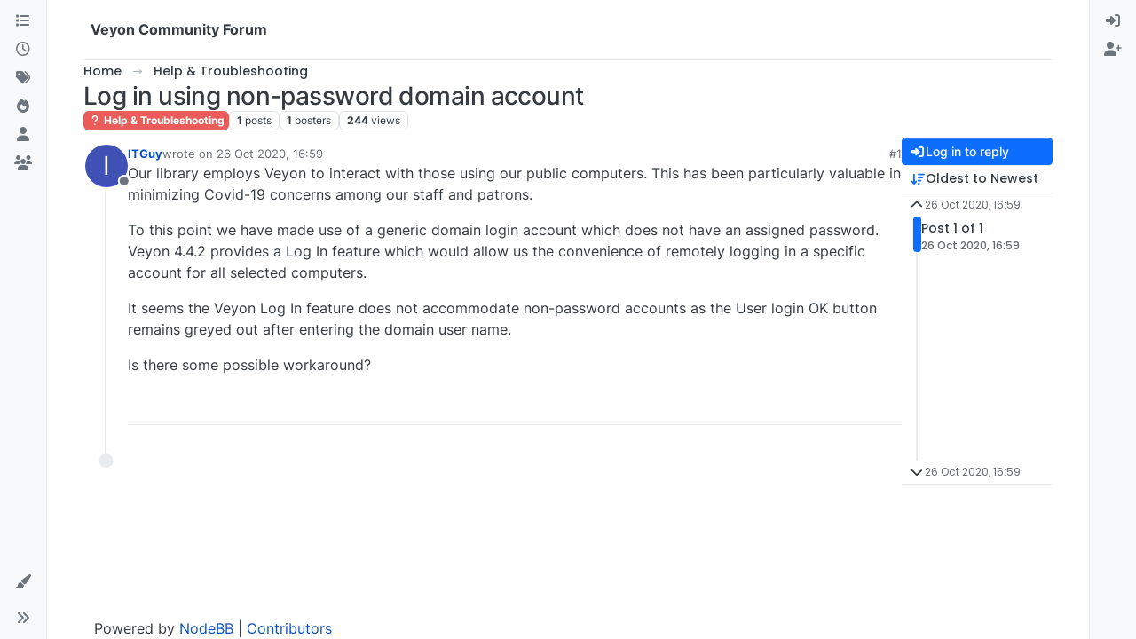

--- FILE ---
content_type: application/javascript; charset=UTF-8
request_url: https://veyon.nodebb.com/assets/forum/topic-postTools.4dfa612911768e7091ba.min.js
body_size: -816
content:
"use strict";(self.webpackChunknodebb=self.webpackChunknodebb||[]).push([[1091,15794,21374,25432,34271,49897,57490,63154,99127],{8454:(B,T,o)=>{var R,I;R=[o(24962),o(96352),o(52473),o(17459),o(34342),o(49897),o(33530),o(29930),o(91749),o(30076)],I=function(D,k,M,A,C,x,E,c,u,U){const S={};let r=!1;S.init=function(i){r=!1,y(),f(i),D.addShareHandlers(ajaxify.data.titleRaw),C.addVoteHandler(),S.updatePostCount(ajaxify.data.postcount)};function y(){document.querySelector('[component="topic"]')&&$('[component="topic"]').on("show.bs.dropdown",'[component="post/tools"]',function(){const a=$(this),s=a.find(".dropdown-menu"),{top:t}=this.getBoundingClientRect();if(a.toggleClass("dropup",t>window.innerHeight/2),s.attr("data-loaded"))return;s.html(U.generatePlaceholderWave([3,5,9,7,10,"divider",10]));const n=a.parents("[data-pid]"),e=n.attr("data-pid"),g=parseInt(n.attr("data-index"),10);socket.emit("posts.loadPostTools",{pid:e},async(v,h)=>{if(v)return c.error(v);h.posts.display_move_tools=h.posts.display_move_tools&&g!==0;const b=await app.parseAndTranslate("partials/topic/post-menu-list",h),P=o(57576);s.attr("data-loaded","true").html(b),new P("[data-clipboard-text]"),u.fire("action:post.tools.load",{element:s})})})}S.toggle=function(i,a){const s=M.get("post","pid",i);s.find('[component="post/quote"], [component="post/bookmark"], [component="post/reply"], [component="post/flag"], [component="user/chat"]').toggleClass("hidden",a),s.find('[component="post/delete"]').toggleClass("hidden",a).parent().attr("hidden",a?"":null),s.find('[component="post/restore"]').toggleClass("hidden",!a).parent().attr("hidden",a?null:""),s.find('[component="post/purge"]').toggleClass("hidden",!a).parent().attr("hidden",a?null:""),S.removeMenu(s)},S.removeMenu=function(i){i.find('[component="post/tools"] .dropdown-menu').removeAttr("data-loaded").html("")},S.updatePostCount=function(i){M.get("topic/post-count").attr("title",i).html(U.humanReadableNumber(i)),k.setCount(i)};function f(i){const a=M.get("topic");G(),a.on("click",'[component="post/quote"]',function(){m($(this),i)}),a.on("click",'[component="post/reply"]',function(){d($(this),i)}),$(".topic").on("click",'[component="topic/reply"]',function(t){t.preventDefault(),d($(this),i)}),$(".topic").on("click",'[component="topic/reply-as-topic"]',function(){A.translate(`[[topic:link-back, ${ajaxify.data.titleRaw}, ${config.relative_path}/topic/${ajaxify.data.slug}]]`,function(t){u.fire("action:composer.topic.new",{cid:ajaxify.data.cid,body:t})})}),a.on("click",'[component="post/bookmark"]',function(){return l($(this),p($(this),"data-pid"))}),a.on("click",'[component="post/upvote"]',function(){return C.toggleVote($(this),".upvoted",1)}),a.on("click",'[component="post/downvote"]',function(){return C.toggleVote($(this),".downvoted",-1)}),a.on("click",'[component="post/vote-count"]',function(){C.showVotes(p($(this),"data-pid"))}),a.on("click",'[component="post/announce-count"]',function(){C.showAnnouncers(p($(this),"data-pid"))}),a.on("click",'[component="post/flag"]',function(){const t=p($(this),"data-pid");o.e(6574).then(function(){var n=[o(6574)];(function(e){e.showFlagModal({type:"post",id:t})}).apply(null,n)}).catch(o.oe)}),a.on("click",'[component="post/already-flagged"]',function(){const t=$(this).data("flag-id");o.e(6574).then(function(){var n=[o(6574)];(function(e){E.confirm("[[flags:modal-confirm-rescind]]",function(g){g&&e.rescind(t)})}).apply(null,n)}).catch(o.oe)}),a.on("click",'[component="post/flagUser"]',function(){const t=p($(this),"data-uid");o.e(6574).then(function(){var n=[o(6574)];(function(e){e.showFlagModal({type:"user",id:t})}).apply(null,n)}).catch(o.oe)}),a.on("click",'[component="post/flagResolve"]',function(){const t=$(this).attr("data-flagId");o.e(6574).then(function(){var n=[o(6574)];(function(e){e.resolve(t)}).apply(null,n)}).catch(o.oe)}),a.on("click",'[component="post/edit"]',function(){const t=$(this),n=parseInt(p(t,"data-timestamp"),10),e=parseInt(ajaxify.data.postEditDuration,10);s(e,n,"post-edit-duration-expired")&&u.fire("action:composer.post.edit",{pid:p(t,"data-pid")})}),config.enablePostHistory&&ajaxify.data.privileges["posts:history"]&&a.on("click",'[component="post/view-history"], [component="post/edit-indicator"]',function(){const t=$(this);o.e(92747).then(function(){var n=[o(92747)];(function(e){e.open(p(t,"data-pid"))}).apply(null,n)}).catch(o.oe)}),a.on("click",'[component="post/delete"]',function(){const t=$(this),n=parseInt(p(t,"data-timestamp"),10),e=parseInt(ajaxify.data.postDeleteDuration,10);s(e,n,"post-delete-duration-expired")&&N($(this))});function s(t,n,e){if(!ajaxify.data.privileges.isAdminOrMod&&t&&Date.now()-n>t*1e3){const g=Math.floor(t/86400),v=Math.floor(t%86400/3600),h=Math.floor(t%86400%3600/60),b=t%86400%3600%60;let P="[[error:"+e+", "+t+"]]";return g?v?P="[[error:"+e+"-days-hours, "+g+", "+v+"]]":P="[[error:"+e+"-days, "+g+"]]":v?h?P="[[error:"+e+"-hours-minutes, "+v+", "+h+"]]":P="[[error:"+e+"-hours, "+v+"]]":h&&(b?P="[[error:"+e+"-minutes-seconds, "+h+", "+b+"]]":P="[[error:"+e+"-minutes, "+h+"]]"),c.error(P),!1}return!0}a.on("click",'[component="post/restore"]',function(){N($(this))}),a.on("click",'[component="post/purge"]',function(){K($(this))}),a.on("click",'[component="post/move"]',function(){const t=$(this);o.e(90677).then(function(){var n=[o(90677)];(function(e){e.init(t.parents("[data-pid]"))}).apply(null,n)}).catch(o.oe)}),a.on("click",'[component="post/change-owner"]',function(){const t=$(this);Promise.all([o.e(20056),o.e(17205)]).then(function(){var n=[o(17205)];(function(e){e.init(t.parents("[data-pid]"))}).apply(null,n)}).catch(o.oe)}),a.on("click",'[component="post/manage-editors"]',function(){const t=$(this);Promise.all([o.e(20056),o.e(24459)]).then(function(){var n=[o(24459)];(function(e){e.init(t.parents("[data-pid]"))}).apply(null,n)}).catch(o.oe)}),a.on("click",'[component="post/ban-ip"]',function(){const t=$(this).attr("data-ip");socket.emit("blacklist.addRule",t,function(n){if(n)return c.error(n);c.success("[[admin/manage/blacklist:ban-ip]]")})}),a.on("click",'[component="post/chat"]',function(){V($(this))})}async function d(i,a){const s=await w();Y(async function(){let t=await W(i);(p(i,"data-uid")==="0"||!p(i,"data-userslug"))&&(t="");const n=i.is('[component="post/reply"]')?p(i,"data-pid"):null,e=!n||!s.pid||n===s.pid;s.text&&e?(t=t||s.username,u.fire("action:composer.addQuote",{tid:a,pid:n,title:ajaxify.data.titleRaw,username:t,body:s.text,selectedPid:s.pid})):u.fire("action:composer.post.new",{tid:a,pid:n,title:ajaxify.data.titleRaw,body:t?t+" ":$('[component="topic/quickreply/text"]').val()||""})})}async function m(i,a){const s=await w();Y(async function(){const t=await W(i),n=p(i,"data-pid");function e(v){u.fire("action:composer.addQuote",{tid:a,pid:n,username:t,title:ajaxify.data.titleRaw,text:v})}if(s.text&&n&&n===s.pid)return e(s.text);const{content:g}=await x.get(`/posts/${encodeURIComponent(n)}/raw`);e(g)})}async function w(){let i="",a,s="";const t=window.getSelection?window.getSelection():document.selection.createRange(),n=$('[component="post"] [component="post/content"]');let e;return n.each(function(g,v){t&&t.containsNode&&v&&t.containsNode(v,!0)&&(e=v)}),e&&t&&(i=t.toString(),a=$(e).parents('[component="post"]').attr("data-pid"),s=await W($(e))),{text:i,pid:a,username:s}}function l(i,a){const s=i.attr("data-bookmarked")==="false"?"put":"del";return x[s](`/posts/${encodeURIComponent(a)}/bookmark`,void 0,function(t){if(t)return c.error(t);const n=s==="put"?"bookmark":"unbookmark";u.fire(`action:post.${n}`,{pid:a})}),!1}function p(i,a){return i.parents("[data-pid]").attr(a)}function W(i){return new Promise(a=>{let s="";if(i.attr("component")==="topic/reply"){a(s);return}const t=i.parents("[data-pid]");if(t.length){Promise.all([o.e(53050),o.e(26174)]).then(function(){var n=[o(13230)];(function(e){s=e(t.attr("data-username"),!0),s||(t.attr("data-uid")!=="0"?s="[[global:former-user]]":s="[[global:guest]]"),s&&s!=="[[global:former-user]]"&&s!=="[[global:guest]]"&&(s="@"+s),a(s)}).apply(null,n)}).catch(o.oe);return}a(s)})}function N(i){const a=p(i,"data-pid"),t=M.get("post","pid",a).hasClass("deleted")?"restore":"delete";Q(t,a)}function K(i){Q("purge",p(i,"data-pid"))}async function Q(i,a){({action:i}=await u.fire(`static:post.${i}`,{action:i,pid:a})),i&&E.confirm("[[topic:post-"+i+"-confirm]]",function(s){if(!s)return;const t=i==="purge"?"":"/state";x[i==="restore"?"put":"del"](`/posts/${encodeURIComponent(a)}${t}`).catch(c.error)})}function V(i){const a=i.parents("[data-pid]");return o.e(92619).then(function(){var s=[o(92619)];(function(t){t.newChat(a.attr("data-uid"))}).apply(null,s)}).catch(o.oe),i.parents(".btn-group").find(".dropdown-toggle").click(),!1}function Y(i){if(!parseInt(ajaxify.data.topicStaleDays,10))return i();const s=Math.min(Date.now()-1e3*60*60*24*ajaxify.data.topicStaleDays,864e13);if(r||ajaxify.data.lastposttime>=s)return i();E.dialog({title:"[[topic:stale.title]]",message:"[[topic:stale.warning]]",buttons:{reply:{label:"[[topic:stale.reply-anyway]]",className:"btn-link",callback:function(){r=!0,i()}},create:{label:"[[topic:stale.create]]",className:"btn-primary",callback:function(){A.translate(`[[topic:link-back, ${ajaxify.data.title}, ${config.relative_path}/topic/${ajaxify.data.slug}]]`,function(n){u.fire("action:composer.topic.new",{cid:ajaxify.data.cid,body:n,fromStaleTopic:!0})})}}}}).modal()}const F=utils.debounce(J,250);function G(){ajaxify.data.privileges["topics:reply"]&&(u.onPage("action:posts.loaded",z),$(document).off("selectionchange"),$(document).on("selectionchange",function(){window.getSelection().toString()===""&&$('[component="selection/tooltip"]').addClass("hidden")}),$(document).on("selectionchange",F))}function J(){window.getSelection().toString()===""||z()}async function z(){let i=$('[component="selection/tooltip"]');if(i.addClass("hidden"),i.attr("data-ajaxify")==="1"){i.remove();return}const a=window.getSelection();if(a.focusNode&&a.type==="Range"&&ajaxify.data.template.topic){const s=$(a.focusNode),t=$(a.anchorNode),n=t.parents("[data-pid]").attr("data-pid"),e=s.parents("[data-pid]").attr("data-pid");if(n!==e||!s.parents('[component="post/content"]').length||!t.parents('[component="post/content"]').length)return;const g=s.parents("[data-pid]"),v=a.getRangeAt(0);if(!g.length||v.collapsed)return;const h=v.getClientRects(),b=h[h.length-1];i.length||(i=await app.parseAndTranslate("partials/topic/selection-tooltip",ajaxify.data),$('[component="selection/tooltip"]').remove(),i.addClass("hidden").appendTo("body")),i.off("click").on("click",'[component="selection/tooltip/quote"]',function(){i.addClass("hidden"),m(g.find('[component="post/quote"]'),ajaxify.data.tid)}),i.removeClass("hidden"),$(window).one("action:ajaxify.start",function(){i.attr("data-ajaxify",1).addClass("hidden"),$(document).off("selectionchange",F)});const P=i.outerWidth(!0);i.css({top:b.bottom+$(window).scrollTop(),left:P>b.width?b.left:b.left+b.width-P})}}return S}.apply(T,R),I!==void 0&&(B.exports=I)},24962:(B,T,o)=>{var R,I;R=[o(91749)],I=function(D){const k={},M=window.location.protocol+"//"+window.location.host;k.addShareHandlers=function(x){function E(c,u,U,S){return window.open(c,"_blank","width="+U+",height="+S+",scrollbars=no,status=no"),D.fire("action:share.open",{url:c,urlToPost:u}),!1}$("#content").off("shown.bs.dropdown",".share-dropdown").on("shown.bs.dropdown",".share-dropdown",function(){const c=$(this).find(".post-link");c.val(M+C($(this))),setTimeout(function(){c.putCursorAtEnd().select()},50)}),A(".post-link",function(c){return c.preventDefault(),!1}),A('[component="share/twitter"]',function(){const c=C($(this)),u=`https://twitter.com/intent/tweet?text=${encodeURIComponent(x)}&url=${encodeURIComponent(c)}`;return E(u,c,550,420)}),A('[component="share/facebook"]',function(){const c=C($(this)),u=`https://www.facebook.com/sharer/sharer.php?u=${encodeURIComponent(c)}`;return E(u,c,626,436)}),A('[component="share/whatsapp"]',function(){const c=C($(this)),u=encodeURIComponent(x)+" - "+encodeURIComponent(c),U=config.useragent.isMobile?`whatsapp://send?text=${u}`:`https://wa.me/?text=${u}`;return E(U,c,626,436)}),A('[component="share/telegram"]',function(){const c=C($(this)),u=`https://t.me/share/url?text=${encodeURIComponent(x)}&url=${encodeURIComponent(c)}`;return E(u,c,626,436)}),A('[component="share/linkedin"]',function(){const c=C($(this)),u=`https://www.linkedin.com/sharing/share-offsite/?url=${encodeURIComponent(c)}`;return E(u,c,626,436)}),D.fire("action:share.addHandlers",{openShare:E})};function A(x,E){$("#content").off("click",x).on("click",x,E)}function C(x){const E=parseInt(x.parents("[data-pid]").attr("data-pid"),10),c="/post"+(E?"/"+E:"");return M+config.relative_path+c}return k}.apply(T,R),I!==void 0&&(B.exports=I)},29869:B=>{B.exports=function(T,o,R){o.setGlobal("true",!0),o.setGlobal("false",!1);const I=24*60*60*1e3,D={displayMenuItem:M,buildMetaTag:A,buildLinkTag:C,stringify:x,escape:E,stripTags:c,buildCategoryIcon:u,buildCategoryLabel:U,generateCategoryBackground:S,generateChildrenCategories:r,generateTopicClass:y,membershipBtn:f,spawnPrivilegeStates:d,localeToHTML:m,renderTopicImage:w,renderDigestAvatar:l,userAgentIcons:p,buildAvatar:W,increment:N,generateWroteReplied:K,generateRepliedTo:Q,generateWrote:V,encodeURIComponent:Y,isoTimeToLocaleString:F,shouldHideReplyContainer:G,humanReadableNumber:J,formattedNumber:z,txEscape:i,generatePlaceholderWave:a,register:s,__escape:k};function k(t){return t}function M(t,n){const e=t.navigation[n];return!(!e||e.route.match("/users")&&t.user&&!t.user.privileges["view:users"]||e.route.match("/tags")&&t.user&&!t.user.privileges["view:tags"]||e.route.match("/groups")&&t.user&&!t.user.privileges["view:groups"])}function A(t){const n=t.name?'name="'+t.name+'" ':"",e=t.property?'property="'+t.property+'" ':"",g=t.content?'content="'+t.content.replace(/\n/g," ")+'" ':"";return"<meta "+n+e+g+`/>
	`}function C(t){const n=["link","rel","as","type","href","sizes","title","crossorigin"],[e,g,v,h,b,P,H,L]=n.map(j=>t[j]?`${j}="${t[j]}" `:"");return"<link "+e+g+v+h+P+H+b+L+`/>
	`}function x(t){return JSON.stringify(t).replace(/&/gm,"&amp;").replace(/</gm,"&lt;").replace(/>/gm,"&gt;").replace(/"/g,"&quot;")}function E(t){return T.escapeHTML(t)}function c(t){return T.stripHTMLTags(t)}function u(t,n,e){return t?`<span class="icon d-inline-flex justify-content-center align-items-center align-middle ${e}" style="${S(t)} width:${n}; height: ${n}; font-size: ${parseInt(n,10)/2}px;">${t.icon?`<i class="fa fa-fw ${t.icon}"></i>`:""}</span>`:""}function U(t,n="a",e=""){if(!t)return"";const g=n==="a"?`href="${R}/category/${t.slug}"`:"";return`<${n} ${g} class="badge px-1 text-truncate text-decoration-none ${e}" style="color: ${t.color};background-color: ${t.bgColor};border-color: ${t.bgColor}!important; max-width: 70vw;">
			${t.icon&&t.icon!=="fa-nbb-none"?`<i class="fa fa-fw ${t.icon}"></i>`:""}
			${t.name}
		</${n}>`}function S(t){if(!t)return"";const n=[];return t.bgColor&&(n.push("background-color: "+t.bgColor),n.push(`border-color: ${t.bgColor}!important`)),t.color&&n.push("color: "+t.color),t.backgroundImage&&(n.push("background-image: url("+t.backgroundImage+")"),t.imageClass&&n.push("background-size: "+t.imageClass)),n.join("; ")+";"}function r(t){let n="";return!t||!t.children||!t.children.length||(t.children.forEach(function(e){if(e&&!e.isSection){const g=e.link?e.link:R+"/category/"+e.slug;n+='<span class="category-children-item float-start"><div role="presentation" class="icon float-start" style="'+S(e)+'"><i class="fa fa-fw '+e.icon+'"></i></div><a href="'+g+'"><small>'+e.name+"</small></a></span>"}}),n=n&&'<span class="category-children">'+n+"</span>"),n}function y(t){return["locked","pinned","deleted","unread","scheduled"].filter(e=>!!t[e]).join(" ")}function f(t,n=""){return t.isMember&&t.name!=="administrators"?`<button class="btn btn-danger ${n}" data-action="leave" data-group="${t.displayName}" ${t.disableLeave?" disabled":""}><i class="fa fa-times"></i> [[groups:membership.leave-group]]</button>`:t.isPending&&t.name!=="administrators"?`<button class="btn btn-warning disabled ${n}"><i class="fa fa-clock-o"></i> [[groups:membership.invitation-pending]]</button>`:t.isInvited?`<button class="btn btn-warning" data-action="rejectInvite" data-group="${t.displayName}">[[groups:membership.reject]]</button><button class="btn btn-success" data-action="acceptInvite" data-group="${t.name}"><i class="fa fa-plus"></i> [[groups:membership.accept-invitation]]</button>`:!t.disableJoinRequests&&t.name!=="administrators"?`<button class="btn btn-success ${n}" data-action="join" data-group="${t.displayName}"><i class="fa fa-plus"></i> [[groups:membership.join-group]]</button>`:""}function d(t,n,e,g){const v=[];for(const[h,b]of Object.entries(e))v.push({name:h,state:b,type:g[h]});return v.map(function(h){const b=["groups:moderate","groups:posts:upvote","groups:posts:downvote","groups:local:login","groups:group:create"],P=["groups:find","groups:read","groups:topics:read","groups:view:users","groups:view:tags","groups:view:groups"],H=["groups:moderate"];let L=["groups:view:users","groups:find","groups:read","groups:topics:read","groups:topics:create","groups:topics:reply","groups:topics:tag","groups:posts:edit","groups:posts:history","groups:posts:delete","groups:posts:upvote","groups:posts:downvote","groups:topics:delete"];t===-1&&(L=L.slice(3));const j=n==="guests"&&(b.includes(h.name)||h.name.startsWith("groups:admin:"))||n==="spiders"&&!P.includes(h.name)||n==="fediverse"&&!L.includes(h.name)||n==="Global Moderators"&&H.includes(h.name);return`
				<td data-privilege="${h.name}" data-value="${h.state}" data-type="${h.type}">
					<div class="form-check text-center">
						<input class="form-check-input float-none${j?' d-none"':""}" autocomplete="off" type="checkbox"${h.state?" checked":""}${j?' disabled="disabled" aria-diabled="true"':""} />
					</div>
				</td>
			`}).join("")}function m(t,n){return t=t||n||"en-GB",t.replace("_","-")}function w(t){return t.thumb?'<img src="'+t.thumb+'" class="img-circle user-img" title="'+t.user.displayname+'" />':'<img component="user/picture" data-uid="'+t.user.uid+'" src="'+t.user.picture+'" class="user-img" title="'+t.user.displayname+'" />'}function l(t){return t.teaser?t.teaser.user.picture?'<img style="vertical-align: middle; width: 32px; height: 32px; border-radius: 50%;" src="'+t.teaser.user.picture+'" title="'+t.teaser.user.username+'" />':'<div style="vertical-align: middle; width: 32px; height: 32px; line-height: 32px; font-size: 16px; background-color: '+t.teaser.user["icon:bgColor"]+'; color: white; text-align: center; display: inline-block; border-radius: 50%;">'+t.teaser.user["icon:text"]+"</div>":t.user.picture?'<img style="vertical-align: middle; width: 32px; height: 32px; border-radius: 50%;" src="'+t.user.picture+'" title="'+t.user.username+'" />':'<div style="vertical-align: middle; width: 32px; height: 32px; line-height: 32px; font-size: 16px; background-color: '+t.user["icon:bgColor"]+'; color: white; text-align: center; display: inline-block; border-radius: 50%;">'+t.user["icon:text"]+"</div>"}function p(t){let n="";switch(t.platform){case"Linux":n+='<i class="fa fa-fw fa-linux"></i>';break;case"Microsoft Windows":n+='<i class="fa fa-fw fa-windows"></i>';break;case"Apple Mac":n+='<i class="fa fa-fw fa-apple"></i>';break;case"Android":n+='<i class="fa fa-fw fa-android"></i>';break;case"iPad":n+='<i class="fa fa-fw fa-tablet"></i>';break;case"iPod":case"iPhone":n+='<i class="fa fa-fw fa-mobile"></i>';break;default:n+='<i class="fa fa-fw fa-question-circle"></i>';break}switch(t.browser){case"Chrome":n+='<i class="fa fa-fw fa-chrome"></i>';break;case"Firefox":n+='<i class="fa fa-fw fa-firefox"></i>';break;case"Safari":n+='<i class="fa fa-fw fa-safari"></i>';break;case"IE":n+='<i class="fa fa-fw fa-internet-explorer"></i>';break;case"Edge":n+='<i class="fa fa-fw fa-edge"></i>';break;default:n+='<i class="fa fa-fw fa-question-circle"></i>';break}return n}function W(t,n,e,g,v){t||(t=this),g=g||"";const h=new Map([["title",t.displayname],["data-uid",t.uid],["class",`avatar ${g}${e?" avatar-rounded":""}`]]),b=[`--avatar-size: ${n};`],P=L=>Array.from(L).reduce((j,[X,Z])=>(j+=` ${X}="${Z}"`,j),"");let H="";return t.picture&&(H+=`<img${P(h)} alt="${t.displayname}" loading="lazy" component="${v||"avatar/picture"}" src="${t.picture}" style="${b.join(" ")}" onError="this.remove()" itemprop="image" />`),H+=`<span${P(h)} component="${v||"avatar/icon"}" style="${b.join(" ")} background-color: ${t["icon:bgColor"]}">${t["icon:text"]}</span>`,H}function N(t,n){return String(t+parseInt(n,10))}function K(t,n){return t.toPid?Q(t,n):V(t,n)}function Q(t,n){const e=t.parent&&t.parent.displayname?t.parent.displayname:"[[global:guest]]";return`[[topic:replied-to-user-${t.timestamp<Date.now()-n*I?"on":"ago"}, ${t.toPid}, ${R}/post/${encodeURIComponent(t.toPid)}, ${e}, ${R}/post/${encodeURIComponent(t.pid)}, ${t.timestampISO}]]`}function V(t,n){return`[[topic:wrote-${t.timestamp<Date.now()-n*I?"on":"ago"}, ${R}/post/${encodeURIComponent(t.pid)}, ${t.timestampISO}]]`}function Y(t){return encodeURIComponent(t)}function F(t,n="en-GB"){return new Date(t).toLocaleString([n],{dateStyle:"short",timeStyle:"short"}).replace(/,/g,"&#44;")}function G(t){return!!(t.replies.count<=0||t.replies.hasSingleImmediateReply)}function J(t,n=1){return T.makeNumberHumanReadable(t,n)}function z(t){return T.addCommas(t)}function i(t){return String(t).replace(/%/g,"&#37;").replace(/,/g,"&#44;")}function a(t){return t.map(e=>e==="divider"?'<li class="dropdown-divider"></li>':`
			<li class="dropdown-item placeholder-wave">
				<div class="placeholder" style="width: 20px;"></div>
				<div class="placeholder col-${e}"></div>
			</li>`).join("")}function s(){Object.keys(D).forEach(function(t){o.registerHelper(t,D[t])})}return D}},30076:(B,T,o)=>{var R,I;const D=o(29869);R=[o(77918),o(81335)],I=function(k,M){return D(k,M,config.relative_path)}.apply(T,R),I!==void 0&&(B.exports=I)},34342:(B,T,o)=>{var R,I;R=[o(52473),o(17459),o(49897),o(91749),o(33530),o(29930),o(89336)],I=function(D,k,M,A,C,x,E){const c={};let u={};c.addVoteHandler=function(){u={},U()&&(D.get("topic").on("mouseenter",'[data-pid] [component="post/vote-count"]',y),D.get("topic").on("mouseleave",'[data-pid] [component="post/vote-count"]',r)),D.get("topic").on("mouseenter",'[data-pid] [component="post/announce-count"]',y),D.get("topic").on("mouseleave",'[data-pid] [component="post/announce-count"]',r)};function U(){const{upvoteVisibility:d,privileges:m}=ajaxify.data;return m.isAdminOrMod||d==="all"||d==="loggedin"&&config.loggedIn}function S(){const{upvoteVisibility:d,downvoteVisibility:m,privileges:w}=ajaxify.data;return w.isAdminOrMod||d==="all"||m==="all"||(d==="loggedin"||m==="loggedin")&&config.loggedIn}function r(){const d=$(this),m=d.parents("[data-pid]").attr("data-pid"),w=E.Tooltip.getInstance(this);w&&(w.dispose(),d.attr("title","")),u[m]=!1}function y(){const d=$(this),w=d.parent().parents("[data-pid]").attr("data-pid");u[w]=!0;const l=E.Tooltip.getInstance(this);l&&(l.dispose(),d.attr("title",""));const p=d.attr("component")==="post/vote-count"?`/posts/${encodeURIComponent(w)}/upvoters`:`/posts/${encodeURIComponent(w)}/announcers/tooltip`;M.get(p,{},function(W,N){if(W)return x.error(W);u[w]&&N&&f(d,N)})}function f(d,m){function w(p){d.attr("title",p),new E.Tooltip(d,{container:"#content",html:!0}).show()}let l=m.usernames.filter(p=>p!=="[[global:former-user]]");l.length&&(l.length+m.otherCount>m.cutoff?(l=l.join(", ").replace(/,/g,"|"),k.translate("[[topic:users-and-others, "+l+", "+m.otherCount+"]]",function(p){p=p.replace(/\|/g,","),w(p)})):(l=l.join(", "),w(l)))}return c.toggleVote=function(d,m,w){const l=d.closest("[data-pid]"),W=l.find(m).length?"del":"put",N=l.attr("data-pid");return M[W](`/posts/${encodeURIComponent(N)}/vote`,{delta:w},function(K){if(K){if(!app.user.uid){ajaxify.go("login");return}return x.error(K)}A.fire("action:post.toggleVote",{pid:N,delta:w,unvote:W==="del"})}),!1},c.showVotes=function(d){S()&&M.get(`/posts/${encodeURIComponent(d)}/voters`,{},function(m,w){if(m)return x.error(m);app.parseAndTranslate("modals/votes",w,function(l){const p=C.dialog({title:"[[global:voters]]",message:l,className:"vote-modal",show:!0,onEscape:!0,backdrop:!0});p.on("click",function(){p.modal("hide")})})})},c.showAnnouncers=async function(d){const m=await M.get(`/posts/${encodeURIComponent(d)}/announcers`,{}).catch(p=>x.error(p)),w=await app.parseAndTranslate("modals/announcers",m),l=C.dialog({title:`[[topic:announcers-x, ${m.announceCount}]]`,message:w,className:"announce-modal",show:!0,onEscape:!0,backdrop:!0});l.on("click",function(){l.modal("hide")})},c}.apply(T,R),I!==void 0&&(B.exports=I)},49897:(B,T,o)=>{o.r(T),o.d(T,{del:()=>S,get:()=>x,head:()=>E,patch:()=>u,post:()=>c,put:()=>U});var R=o(91749),I=o.n(R),D=o(33530),k=o.n(D);const M=config.relative_path+"/api/v3";async function A(r,y){if(r.url=r.url.startsWith("/api")?config.relative_path+r.url:M+r.url,typeof y=="function"){C(r).then(f=>y(null,f),f=>y(f));return}try{return await C(r)}catch(f){if(f.message==="A valid login session was not found. Please log in and try again."){const{url:d}=await(0,R.fire)("filter:admin.reauth",{url:"login"});return(0,D.confirm)("[[error:api.reauth-required]]",m=>{m&&ajaxify.go(d)})}throw f}}async function C(r){const{url:y}=r;delete r.url,r.data&&!(r.data instanceof FormData)&&(r.data=JSON.stringify(r.data||{}),r.headers["content-type"]="application/json; charset=utf-8"),{options:r}=await(0,R.fire)("filter:api.options",{options:r}),r.data&&(r.body=r.data,delete r.data);const f=await fetch(y,r),{headers:d}=f;if(d.get("x-redirect"))return C({url:d.get("x-redirect"),...r});const m=d.get("content-type"),w=m&&m.startsWith("application/json");let l;if(r.method!=="HEAD"&&(w?l=await f.json():l=await f.text()),!f.ok)throw l?new Error(w?l.status.message:l):new Error(f.statusText);return w&&l&&l.hasOwnProperty("status")&&l.hasOwnProperty("response")?l.response:l}function x(r,y,f){return A({url:r+(y&&Object.keys(y).length?"?"+$.param(y):"")},f)}function E(r,y,f){return A({url:r+(y&&Object.keys(y).length?"?"+$.param(y):""),method:"HEAD"},f)}function c(r,y,f){return A({url:r,method:"POST",data:y,headers:{"x-csrf-token":config.csrf_token}},f)}function u(r,y,f){return A({url:r,method:"PATCH",data:y,headers:{"x-csrf-token":config.csrf_token}},f)}function U(r,y,f){return A({url:r,method:"PUT",data:y,headers:{"x-csrf-token":config.csrf_token}},f)}function S(r,y,f){return A({url:r,method:"DELETE",data:y,headers:{"x-csrf-token":config.csrf_token}},f)}}}]);
